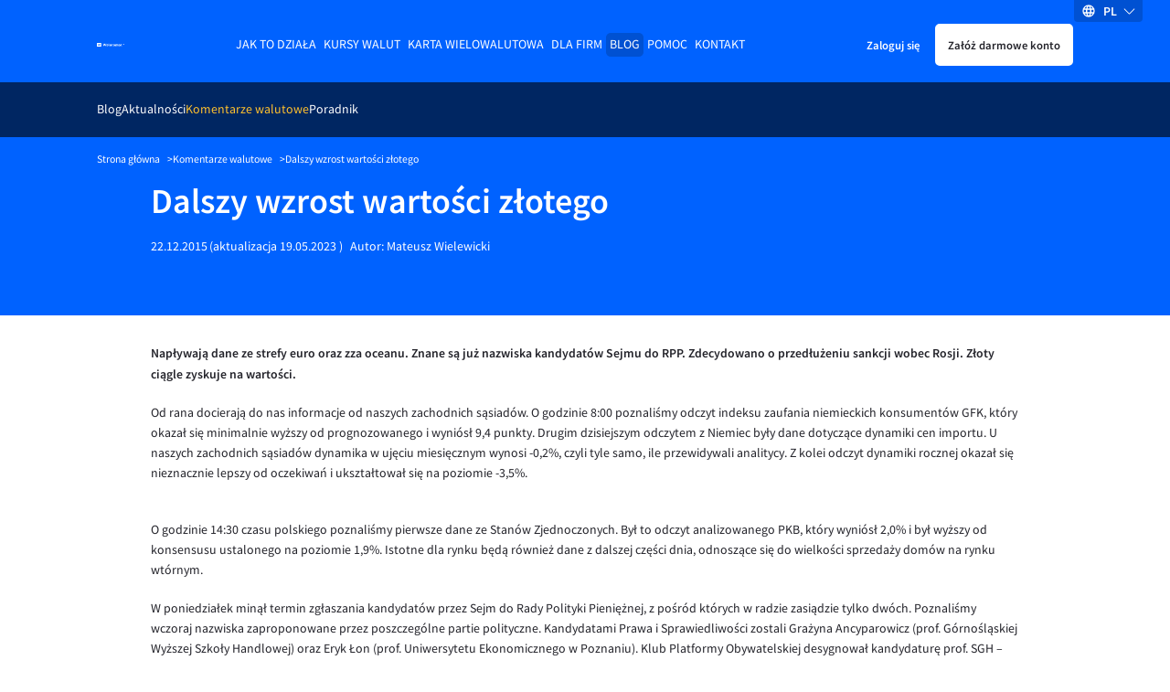

--- FILE ---
content_type: text/html
request_url: https://www.walutomat.pl/komentarze-walutowe/dalszy-wzrost-wartosci-zlotego/
body_size: 17733
content:
<!doctype html>
<html lang="pl-PL">

<head>
  <meta charset="UTF-8">
  <meta
    name="viewport"
    content="width=device-width, initial-scale=1"
  >

  <script>
// USER
var USER_BASE_URL_WT = 'https://user.walutomat.pl';
var CMS_BASE_URL_WT = 'https://www.walutomat.pl';
var REGISTRY_URL = 'https://user.walutomat.pl/#/registration';
var LOGIN_BASE_URL_WT = 'https://panel.walutomat.pl/logowanie';
// BIZ
var BIZ_BASE_URL_WT = 'https://biz.walutomat.pl';
var BIZ_CMS_BASE_URL_WT = 'https://walutomat.biz/';
var BIZ_REGISTRY_URL = 'https://biz.walutomat.pl/#/registration/';
var BIZ_LOGIN_BASE_URL_WT = 'https://login-biz.walutomat.pl/';
</script>
<meta name='robots' content='index, follow, max-image-preview:large, max-snippet:-1, max-video-preview:-1' />
	<style>img:is([sizes="auto" i], [sizes^="auto," i]) { contain-intrinsic-size: 3000px 1500px }</style>
	<link rel="alternate" hreflang="pl-pl" href="https://www.walutomat.pl/komentarze-walutowe/dalszy-wzrost-wartosci-zlotego/" />
<link rel="alternate" hreflang="x-default" href="https://www.walutomat.pl/komentarze-walutowe/dalszy-wzrost-wartosci-zlotego/" />

	<!-- This site is optimized with the Yoast SEO plugin v24.3 - https://yoast.com/wordpress/plugins/seo/ -->
	<title>Dalszy wzrost wartości złotego - Walutomat.pl</title>
	<meta name="description" content="Polska waluta wciąż wzrasta. Dowiedz się, jak do tego doszło i jakie są przyszłe prognozy. Więcej szczegółów na Walutomacie." />
	<link rel="canonical" href="https://www.walutomat.pl/komentarze-walutowe/dalszy-wzrost-wartosci-zlotego/" />
	<meta property="og:locale" content="pl_PL" />
	<meta property="og:type" content="article" />
	<meta property="og:title" content="Dalszy wzrost wartości złotego - Walutomat.pl" />
	<meta property="og:description" content="Polska waluta wciąż wzrasta. Dowiedz się, jak do tego doszło i jakie są przyszłe prognozy. Więcej szczegółów na Walutomacie." />
	<meta property="og:site_name" content="Kantor wymiany walut - Walutomat.pl" />
	<meta property="article:publisher" content="https://facebook.com/walutomat" />
	<meta property="article:modified_time" content="2023-05-19T12:21:58+00:00" />
	<meta property="og:image" content="https://www.walutomat.pl/wp-content/uploads/2015/03/walutomat_logo_fb.png" />
	<meta name="twitter:card" content="summary_large_image" />
	<meta name="twitter:site" content="@walutomat" />
	<script type="application/ld+json" class="yoast-schema-graph">{"@context":"https://schema.org","@graph":[{"@type":"WebPage","@id":"https://www.walutomat.pl/komentarze-walutowe/dalszy-wzrost-wartosci-zlotego/","url":"https://www.walutomat.pl/komentarze-walutowe/dalszy-wzrost-wartosci-zlotego/","name":"Dalszy wzrost wartości złotego - Walutomat.pl","isPartOf":{"@id":"https://www.walutomat.pl/#website"},"datePublished":"2015-12-22T13:44:40+00:00","dateModified":"2023-05-19T12:21:58+00:00","description":"Polska waluta wciąż wzrasta. Dowiedz się, jak do tego doszło i jakie są przyszłe prognozy. Więcej szczegółów na Walutomacie.","breadcrumb":{"@id":"https://www.walutomat.pl/komentarze-walutowe/dalszy-wzrost-wartosci-zlotego/#breadcrumb"},"inLanguage":"pl-PL","potentialAction":[{"@type":"ReadAction","target":["https://www.walutomat.pl/komentarze-walutowe/dalszy-wzrost-wartosci-zlotego/"]}]},{"@type":"BreadcrumbList","@id":"https://www.walutomat.pl/komentarze-walutowe/dalszy-wzrost-wartosci-zlotego/#breadcrumb","itemListElement":[{"@type":"ListItem","position":1,"name":"Strona główna","item":"https://www.walutomat.pl/"},{"@type":"ListItem","position":2,"name":"Komentarze walutowe","item":"https://www.walutomat.pl/komentarze-walutowe/"},{"@type":"ListItem","position":3,"name":"Dalszy wzrost wartości złotego"}]},{"@type":"WebSite","@id":"https://www.walutomat.pl/#website","url":"https://www.walutomat.pl/","name":"Kantor wymiany walut - Walutomat.pl","description":"Walutomat to platforma wymiany walut online, w którym waluty wymienisz z innymi osobami i firmami.","potentialAction":[{"@type":"SearchAction","target":{"@type":"EntryPoint","urlTemplate":"https://www.walutomat.pl/?s={search_term_string}"},"query-input":{"@type":"PropertyValueSpecification","valueRequired":true,"valueName":"search_term_string"}}],"inLanguage":"pl-PL"}]}</script>
	<!-- / Yoast SEO plugin. -->


				<style>@font-face{font-family:Source Sans Pro;src:local("SourceSansPro-Bold"),url(/wp-content/themes/wt-theme/assets/fonts/sourcesanspro/700.woff2) format("woff2"),url(/wp-content/themes/wt-theme/assets/fonts/sourcesanspro/700.woff) format("woff");font-weight:700;font-style:normal;font-display:swap}@font-face{font-family:Source Sans Pro;src:local("SourceSansPro-Semibold"),url(/wp-content/themes/wt-theme/assets/fonts/sourcesanspro/600.woff2) format("woff2"),url(/wp-content/themes/wt-theme/assets/fonts/sourcesanspro/600.woff) format("woff");font-weight:600;font-style:normal;font-display:swap}@font-face{font-family:Source Sans Pro;src:local("SourceSansPro-Regular"),url(/wp-content/themes/wt-theme/assets/fonts/sourcesanspro/400.woff2) format("woff2"),url(/wp-content/themes/wt-theme/assets/fonts/sourcesanspro/400.woff) format("woff");font-weight:400;font-style:normal;font-display:swap}@font-face{font-family:Source Sans Pro;src:local("SourceSansPro-Light"),url(/wp-content/themes/wt-theme/assets/fonts/sourcesanspro/300.woff2) format("woff2"),url(/wp-content/themes/wt-theme/assets/fonts/sourcesanspro/300.woff) format("woff");font-weight:300;font-style:normal;font-display:swap}.h1,.h2,.h3,.h4,.h5,.h6,h1,h2,h3,h4,h5,h6{font-weight:600;color:#23232a}.h1,.h2,.h3,.h4,h1,h2,h3,h4{display:block;margin-bottom:20px}.h1,h1{color:#23232a;font-size:34px;line-height:36px}.h2,h2{font-size:24px;line-height:30px}.h3,h3{font-size:20px;line-height:1.1}a{transition-duration:.3s;transition-timing-function:ease;transition-property:color;color:#0062ff;text-decoration:none}b,strong,th{font-weight:600}th{text-align:left}small{font-size:11px}body{display:flex;flex-direction:column;font-family:Source Sans Pro,system-ui,-apple-system,Segoe UI,Roboto,Ubuntu,Cantarell,Noto Sans,sans-serif;font-size:13px;font-weight:400;line-height:22px;min-height:100%;background-color:#fff;background-color:var(--bg-color);color:#23232a;color:var(--text-color);-ms-scroll-chaining:none;overscroll-behavior:none;overflow-y:scroll;-webkit-overflow-scrolling:touch}*,:after,:before{box-sizing:border-box;-webkit-tap-highlight-color:transparent}*{margin:0}body,html{touch-action:manipulation;-webkit-font-smoothing:antialiased;-moz-osx-font-smoothing:grayscale;font-smoothing:antialiased;text-rendering:optimizeSpeed;-webkit-text-size-adjust:100%;-moz-text-size-adjust:100%;text-size-adjust:100%;text-shadow:rgba(0,0,0,.01) 0 0 1px;scroll-behavior:smooth}html{height:100%}canvas,img,picture,svg,video{display:block;max-width:100%;height:auto;-webkit-user-select:none;-moz-user-select:none;-ms-user-select:none;user-select:none}button,input,select,textarea{font:inherit;color:#23232a}h1,h2,h3,h4,h5,h6,p{word-wrap:break-word}[hidden]{display:none!important}.container{width:100%;max-width:980px;margin:0 auto;padding:0 15px}.white-bg{background-color:#fff;color:#23232a}.blue-100-bg{background-color:#f2f7ff;color:#23232a}.blue-700-bg{background-color:#0062ff;color:#fff}.blue-600-bg{background-color:#2d7eff;color:#fff}.blue-1000-bg{background-color:#002662;color:#fff}.gray-1000-bg{background-color:#23232a;color:#fff}.blue-800-bg{background-color:#0051d2;color:#fff}.content-clip{overflow:hidden;position:relative;flex-grow:1;-webkit-overflow-scrolling:touch}.content-clip--flex{display:flex;flex-direction:column}.standard-paddings{padding-top:42px;padding-bottom:42px}.black-to-gray{filter:invert(41%) sepia(10%) saturate(451%) hue-rotate(182deg) brightness(94%) contrast(80%)}.black-to-orange{filter:invert(75%) sepia(49%) saturate(5509%) hue-rotate(359deg) brightness(102%) contrast(106%)}.black-to-white{filter:invert(100%) sepia(0) saturate(7492%) hue-rotate(319deg) brightness(104%) contrast(100%)}:root{--primary-color:#0062ff;--blue-box-shadow-color:#91919e;--error-text-color:#d11c1c;--input-error-background:#ffeaea;--input-error-text:#d11c1c;--bg-color:#fff;--text-color:#23232a;--text-error-color:#d11c1c;--headline-color:#23232a;--subheadline-color:#23232a;--border-color:#23232a;--blue-100-bg-color:#f2f7ff;--blue-100-bg-headline-color:#23232a;--blue-100-bg-subheadline-color:#23232a;--blue-100-bg-text-color:#23232a;--blue-100-bg-anchor-color:#0062ff;--blue-100-bg-anchor-hover-color:#ffb500;--blue-100-bg-border-color:#23232a;--blue-600-bg-color:#2d7eff;--blue-600-bg-headline-color:#fff;--blue-600-bg-subheadline-color:#fff;--blue-600-bg-text-color:#fff;--blue-600-bg-anchor-color:#fff;--blue-600-bg-anchor-hover-color:#fff;--blue-600-bg-border-color:#7c7c8a;--blue-700-bg-color:#0062ff;--blue-700-bg-headline-color:#fff;--blue-700-bg-subheadline-color:#fff;--blue-700-bg-text-color:#fff;--blue-700-bg-anchor-color:#fff;--blue-700-bg-anchor-hover-color:#ffb500;--blue-700-bg-border-color:#86b5ff;--blue-800-bg-color:#0051d2;--blue-800-bg-headline-color:#fff;--blue-800-bg-subheadline-color:#fff;--blue-800-bg-text-color:#fff;--blue-800-bg-anchor-color:#fff;--blue-800-bg-anchor-hover-color:#fff;--blue-800-bg-border-color:#fff;--blue-1000-bg-color:#002662;--blue-1000-bg-headline-color:#fff;--blue-1000-bg-subheadline-color:#fff;--blue-1000-bg-text-color:#fff;--blue-1000-bg-anchor-color:#fff;--blue-1000-bg-anchor-hover-color:#fff;--blue-1000-bg-border-color:#7c7c8a;--primary-button-border:#0062ff;--primary-button-background:#0062ff;--primary-button-text:#fff;--primary-button-border-hover:#2d7eff;--primary-button-background-hover:#2d7eff;--primary-button-text-hover:#fff;--primary-button-border-active:#2d7eff;--primary-button-background-active:#2d7eff;--primary-button-text-active:#fff;--primary-button-border-focus:#2d7eff;--primary-button-background-focus:#2d7eff;--primary-button-text-focus:#fff;--primary-button-outline-focus:#0062ff}:root,[data-theme=dark]{--secondary-color:#ffb500;--chart-best-purchase:#ad7b00;--chart-best-sale:#0062ff;--chart-average-rate:#00994f;--dark-black-box-shadow-color:#686876;--black-box-shadow-color:#41414d;--disabled-bg-color:#686876;--success-text-color:#00703a;--alert-success-bg-color:#6bffb8;--alert-success-text-color:#41414d;--alert-success-border-color:#6bffb8;--alert-error-bg-color:#ffeaea;--alert-error-text-color:#d11c1c;--alert-error-border-color:#ffeaea;--alert-spinner-bg-color:#ebebf0;--spinner-bg-color:#ebebf0;--spinner-color:#0062ff;--input-error-border:#d11c1c;--anchor-color:#0062ff;--anchor-hover-color:#ffb500;--light-border-color:#cadeff;--show-password-button:#686876;--secondary-button-border:#cadeff;--secondary-button-background:#cadeff;--secondary-button-text:#002662;--secondary-button-border-hover:#f2f7ff;--secondary-button-background-hover:#f2f7ff;--secondary-button-text-hover:#002662;--secondary-button-border-active:#86b5ff;--secondary-button-background-active:#86b5ff;--secondary-button-text-active:#002662;--secondary-button-border-focus:#f2f7ff;--secondary-button-background-focus:#f2f7ff;--secondary-button-text-focus:#002662;--secondary-button-outline-focus:#0062ff;--white-button-border:#fff;--white-button-background:#fff;--white-button-text:#23232a;--white-button-border-hover:#ebebf0;--white-button-background-hover:#ebebf0;--white-button-text-hover:#23232a;--white-button-border-active:#ebebf0;--white-button-background-active:#ebebf0;--white-button-text-active:#23232a;--white-button-border-focus:#ebebf0;--white-button-background-focus:#ebebf0;--white-button-text-focus:#23232a;--white-button-outline-focus:#ebebf0;--transparent-button-border:transparent;--transparent-button-background:transparent;--transparent-button-text:inherit;--transparent-button-border-hover:#2d7eff;--transparent-button-background-hover:#2d7eff;--transparent-button-text-hover:#fff;--transparent-button-border-active:#2d7eff;--transparent-button-background-active:#2d7eff;--transparent-button-text-active:#fff;--transparent-button-border-focus:#2d7eff;--transparent-button-background-focus:#2d7eff;--transparent-button-text-focus:#fff;--transparent-button-outline-focus:#0062ff;--orange-button-border:#ffb500;--orange-button-background:#ffb500;--orange-button-text:#23232a;--orange-button-border-hover:#ffcf5c;--orange-button-background-hover:#ffcf5c;--orange-button-text-hover:#23232a;--orange-button-border-active:#ffcf5c;--orange-button-background-active:#ffcf5c;--orange-button-text-active:#23232a;--orange-button-border-focus:#ffcf5c;--orange-button-background-focus:#ffcf5c;--orange-button-text-focus:#23232a;--orange-button-outline-focus:#0062ff}[data-theme=dark]{--primary-color:#86b5ff;--blue-box-shadow-color:#91919e;--error-text-color:#ff8e8e;--input-error-background:#23232a;--input-error-text:#ff8e8e;--bg-color:#000;--text-color:#f7f7f9;--text-error-color:#ff8e8e;--headline-color:#f7f7f9;--subheadline-color:#f7f7f9;--border-color:#91919e;--blue-100-bg-color:#23232a;--blue-100-bg-headline-color:#f7f7f9;--blue-100-bg-subheadline-color:#f7f7f9;--blue-100-bg-text-color:#f7f7f9;--blue-100-bg-anchor-color:#0062ff;--blue-100-bg-anchor-hover-color:#ffb500;--blue-100-bg-border-color:#91919e;--blue-600-bg-color:#2d7eff;--blue-600-bg-headline-color:#fff;--blue-600-bg-subheadline-color:#fff;--blue-600-bg-text-color:#fff;--blue-600-bg-anchor-color:#fff;--blue-600-bg-anchor-hover-color:#fff;--blue-600-bg-border-color:#7c7c8a;--blue-700-bg-color:#0062ff;--blue-700-bg-headline-color:#fff;--blue-700-bg-subheadline-color:#fff;--blue-700-bg-text-color:#fff;--blue-700-bg-anchor-color:#fff;--blue-700-bg-anchor-hover-color:#ffb500;--blue-700-bg-border-color:#86b5ff;--blue-800-bg-color:#0051d2;--blue-800-bg-headline-color:#fff;--blue-800-bg-subheadline-color:#fff;--blue-800-bg-text-color:#fff;--blue-800-bg-anchor-color:#fff;--blue-800-bg-anchor-hover-color:#fff;--blue-800-bg-border-color:#fff;--blue-1000-bg-color:#002662;--blue-1000-bg-headline-color:#fff;--blue-1000-bg-subheadline-color:#fff;--blue-1000-bg-text-color:#fff;--blue-1000-bg-anchor-color:#fff;--blue-1000-bg-anchor-hover-color:#fff;--blue-1000-bg-border-color:#7c7c8a;--primary-button-border:#86b5ff;--primary-button-background:#86b5ff;--primary-button-text:#000;--primary-button-border-hover:#5a99ff;--primary-button-background-hover:#5a99ff;--primary-button-text-hover:#000;--primary-button-border-active:#5a99ff;--primary-button-background-active:#5a99ff;--primary-button-text-active:#000;--primary-button-border-focus:#5a99ff;--primary-button-background-focus:#5a99ff;--primary-button-text-focus:#000;--primary-button-outline-focus:#5a99ff}.header{padding-top:22px;padding-bottom:20px;position:relative}.header__container{position:relative;z-index:9998}.header.container{max-width:1098px}.header__inner{display:flex;align-items:center;justify-content:space-between;height:42px}.header__logotype-anchor{display:inline-block;line-height:0}.header__logotype{position:relative;display:flex;margin-right:auto;min-width:30px}.header__fast-cta{display:flex;align-items:center;margin-left:10px}.header__register.button{padding:10px 12px}.header__sign-in{padding:10px 5px;margin-right:5px}.header__mobile-button-container{display:flex;margin-right:10px}.header__mobile-button{border-radius:5px;-webkit-appearance:none;-moz-appearance:none;appearance:none;cursor:pointer;border:none;height:28px;width:28px;background-image:url("data:image/svg+xml;charset=utf-8,%3Csvg xmlns='http://www.w3.org/2000/svg' viewBox='0 0 32 32'%3E%3Cpath fill='%23fff' d='M4 10h24a2 2 0 000-4H4a2 2 0 000 4zm24 4H4a2 2 0 000 4h24a2 2 0 000-4zm0 8H4a2 2 0 000 4h24a2 2 0 000-4z'/%3E%3C/svg%3E");background-repeat:no-repeat;background-position:50%;background-color:transparent;background-size:22px}.header__menu-anchor{display:inline-block;margin-bottom:30px}.header__menu-wrapper{position:fixed;top:0;bottom:0;left:0;width:230px;background-color:#002662;transform:translateX(-100%);transition:transform .3s linear;overflow-y:auto;padding:32px 16px;z-index:2;-webkit-overflow-scrolling:touch}.header__menu-background{position:fixed;top:0;right:0;bottom:0;left:0;background-color:#000;opacity:.3;display:none;z-index:1}.button{-webkit-appearance:none;-moz-appearance:none;appearance:none;cursor:pointer;padding:10px 18px;font-size:12px;border:2px solid #0062ff;border:2px solid var(--primary-button-border);background-color:#0062ff;background-color:var(--primary-button-background);color:#fff;color:var(--primary-button-text);border-radius:5px;text-decoration:none;transition-duration:.5s;transition-timing-function:ease;transition-property:color,opacity,background-color,border-color;display:inline-block;text-align:center}.button--secondary{border-color:#cadeff;border-color:var(--secondary-button-border);background-color:#cadeff;background-color:var(--secondary-button-background);color:#002662;color:var(--secondary-button-text)}.button--white{border-color:#fff;border-color:var(--white-button-border);background-color:#fff;background-color:var(--white-button-background);color:#23232a;color:var(--white-button-text)}.button--transparent{border-color:transparent;border-color:var(--transparent-button-border);background-color:transparent;background-color:var(--transparent-button-background);color:inherit;color:var(--transparent-button-text)}.button--orange{border-color:#ffb500;border-color:var(--orange-button-border);background-color:#ffb500;background-color:var(--orange-button-background);color:#23232a;color:var(--orange-button-text)}.button.is-bold{font-weight:600}.button.is-uppercase{text-transform:uppercase}.button.is-full-width{width:100%}.button.is-big{font-size:18px;line-height:24px}.main-desktop-menu,.main-desktop-menu__container{padding-left:0;list-style:none}.main-desktop-menu ul{list-style:none;padding-left:20px}.main-desktop-menu>.main-desktop-menu__item>.main-desktop-menu__item-anchor{text-transform:uppercase;text-decoration:none}.main-desktop-menu .current-menu-item>.main-desktop-menu__item-anchor{color:#ffc22e}.main-desktop-menu__item-anchor{margin-bottom:12px;display:flex;text-decoration:none;color:#fff}.main-desktop-menu .menu-item-has-children>.main-desktop-menu__item-anchor{display:flex;align-items:center}.main-desktop-menu .menu-item-has-children>.main-desktop-menu__item-anchor:after{content:"";border:solid #fff;border-width:0 1px 1px 0;display:inline-block!important;padding:3px;margin-left:auto;transition:all .3s ease-out;transform:rotate(45deg);margin-right:1px}.main-desktop-menu .menu-item-has-children>.main-desktop-menu__sub-menu-1,.main-desktop-menu .menu-item-has-children>.main-desktop-menu__sub-menu-2{display:none!important}.main-mobile-menu{display:none;position:absolute;top:calc(100% + 7px);left:50%;transform:translateX(-50%);flex-direction:column;border:1px solid #ebebf0;border-radius:5px;background-color:#fff;padding:0;max-height:280px;overflow:auto;list-style:none;text-align:center;color:#23232a;-webkit-overflow-scrolling:touch}.main-mobile-menu__container{position:relative;z-index:3;height:45px;color:#fff}.main-mobile-menu__container:before{position:absolute;top:0;bottom:0;left:50%;background:#002662;z-index:-1;width:100vw;transform:translateX(-50vw);content:""}.main-mobile-menu__container.is-sticky{position:fixed;top:0;right:0;left:0;z-index:100}.main-mobile-menu__btn{display:block;border:none;background-color:transparent;margin:auto;padding-right:12px;padding-left:12px;height:100%;color:#fff;cursor:pointer;transition:all .2s ease-out}.main-mobile-menu__btn:after{display:inline-block;border:solid #fff;border-width:0 1px 1px 0;transition:all .2s ease-out;transform:rotate(45deg);margin-bottom:2px;margin-left:10px;padding:4px;content:""}.lang-switcher.is-desktop{position:absolute;top:0;right:30px;z-index:9999;display:none}.lang-switcher__inner{position:relative}.lang-switcher__switcher-list{list-style:none;margin:0;padding:0}.lang-switcher__switcher-dropdown{left:calc(50% - 27px);top:10px;width:55px;position:relative;box-shadow:0 3px 7px #41414d;border-radius:5px;background-color:#fff}.lang-switcher__switcher-dropdown:before{display:block;content:" ";position:absolute;width:0;height:0;border-color:transparent transparent #fff;border-style:solid;border-width:0 7.5px 10px;top:-10px;right:20px}.lang-switcher__switcher-link{display:block;padding:5px 10px;color:#41414d}.lang-switcher__switcher-link:hover{color:#41414d;text-decoration:none}.lang-switcher__switcher-option{cursor:pointer;-webkit-user-select:none;-moz-user-select:none;-ms-user-select:none;user-select:none;text-align:center;text-transform:uppercase}.lang-switcher__switcher-option:not(:last-of-type){border-bottom:1px solid #ebebf0}.lang-switcher__switcher-option.focus-visible,.lang-switcher__switcher-option.is-selected,.lang-switcher__switcher-option:active,.lang-switcher__switcher-option:focus-visible,.lang-switcher__switcher-option:hover{font-weight:700}.lang-switcher__current-lang{display:flex;flex-direction:row;width:75px;height:24px;align-items:center;justify-content:space-evenly;cursor:pointer}.lang-switcher__current-lang.is-desktop{background:#0051d2;border-bottom-left-radius:4px;border-bottom-right-radius:4px}.lang-switcher__current-lang.is-mobile{background-color:#0051d2;border-radius:5px;height:32px;width:78px}.lang-switcher__current-lang-icon{flex-shrink:0;flex-grow:0;display:flex;height:16px;width:16px}.lang-switcher__current-lang-label{color:#fff;font-weight:600;text-transform:uppercase;flex-shrink:0;flex-grow:0;-webkit-user-select:none;-moz-user-select:none;-ms-user-select:none;user-select:none}.lang-switcher__current-lang-chevron{display:flex;height:13px;width:13px;flex-shrink:0;flex-grow:0}.single-page-header{position:relative;z-index:2}.single-page-header__content-wrapper{padding-bottom:40px}.single-page-header__title{color:#fff}.single-page-header__content.is-squeezed,.single-page-header__title.is-squeezed{max-width:400px}.single-page-header__content{font-size:15px;line-height:18px}.single-page-header__content--mb-24{margin-bottom:24px}.single-page-header__background{display:none}.breadcrumbs{max-width:1098px}.breadcrumbs__container{padding-top:16px;padding-bottom:16px;font-size:11px;line-height:17px;background-color:#0062ff;color:#fff}.breadcrumbs__list{list-style:none;margin:0;padding:0;display:flex;flex-wrap:wrap;gap:8px}.breadcrumbs__item:not(:last-child):after{content:">";margin-left:8px;speak:none}.breadcrumbs__anchor{color:#fff}.chevron-left,.chevron-right{-webkit-user-select:none;-moz-user-select:none;-ms-user-select:none;user-select:none}.chevron-right:after{transform:rotate(-45deg)}.chevron-left:before,.chevron-right:after{content:"";position:relative;display:inline-block;min-height:7px;min-width:7px;border-color:transparent currentcolor currentcolor transparent;border-style:solid;border-width:1px;margin-left:3px;margin-right:3px}.chevron-left:before{transform:rotate(135deg)}.blog-pagination{display:flex;align-items:center;padding-top:35px}.blog-pagination__arrow-holder{margin:0 5px}.blog-pagination__number-input{padding:7px;height:36px;width:36px;color:#23232a;border:1px solid #23232a;border-rdaius:5px;margin-right:5px;text-align:center}.blog-pagination__link{display:flex;padding:10px}.blog-pagination__link:after{content:"";background-image:url("data:image/svg+xml;charset=utf-8,%3Csvg xmlns='http://www.w3.org/2000/svg' viewBox='0 0 129 129'%3E%3Cpath fill='%230062ff' d='M121.3 34.6a4.1 4.1 0 00-5.8 0l-51 51.1-51.1-51.1a4.1 4.1 0 00-5.8 5.8l53.9 53.9a4 4 0 002.9 1.2c1 0 2.1-.4 2.9-1.2l53.9-53.9a4 4 0 00.1-5.8z'/%3E%3C/svg%3E");width:14px;height:14px;display:inline-block;background-repeat:no-repeat;transform:rotate(270deg)}.blog-pagination__link.is-reverse{transform:rotate(180deg)}.single-page-header__wrap{margin-top:12px}.single-page-header__photo{border-radius:100%;margin-bottom:8px;height:80px;flex-shrink:0}.single-page-header__date{margin-right:2px}.single-page-header__date-wrap{display:flex;margin-right:8px}.single-page-header__author-link{color:#fff;text-decoration:none}.blog-apetizers{max-width:980px;margin:auto;padding:50px 15px}.blog-apetizers__title{border-bottom:1px solid #23232a;margin-top:13px;margin-bottom:30px;padding-bottom:18px}.blog-apetizers__grid{display:-ms-grid;display:grid;grid-template-columns:repeat(auto-fit,310px);grid-row-gap:10px;row-gap:10px;grid-column-gap:10px;-moz-column-gap:10px;column-gap:10px;justify-content:center}.blog-apetizers__grid.is-padding{padding-top:30px}.blog-apetizers__grid.is-empty{text-align:center}.blog-apetizers__pagination{display:flex;justify-content:flex-end;align-items:center}.currency-comment-apetizer{min-height:360px;height:100%}.currency-comment-apetizer__anchor.focus-visible,.currency-comment-apetizer__anchor:active,.currency-comment-apetizer__anchor:focus-visible,.currency-comment-apetizer__anchor:hover{color:#fff;text-decoration:none}.currency-comment-apetizer__meta{padding:30px 30px 0;display:flex;flex-direction:column}.currency-comment-apetizer__author-container{border-top:1px solid #86b5ff}.currency-comment-apetizer__inner{display:flex;flex-direction:column;justify-content:space-between;height:100%}.currency-comment-apetizer__meta-category{text-transform:uppercase;margin-bottom:30px}.currency-comment-apetizer__meta-title{color:#fff;min-height:44px;font-size:20px;line-height:1.1;font-weight:600;margin-bottom:20px}.knowledge-apetizer{min-height:360px;height:100%}.knowledge-apetizer__anchor.focus-visible,.knowledge-apetizer__anchor:active,.knowledge-apetizer__anchor:focus-visible,.knowledge-apetizer__anchor:hover{color:#23232a;text-decoration:none}.knowledge-apetizer__inner{height:100%;display:flex;flex-direction:column;justify-content:flex-start}.knowledge-apetizer__meta{padding:36px}.knowledge-apetizer__meta-title{color:#23232a;min-height:66px;font-size:20px;line-height:1.1;font-weight:600;margin:0 0 20px}.knowledge-apetizer__media-picture{display:flex;justify-content:center;align-items:center;height:100%}.knowledge-apetizer__media-asset{display:block;margin:0 auto;width:100%;height:186px;-o-object-fit:cover;object-fit:cover}.knowledge-apetizer__media-asset.image-contain{-o-object-fit:contain;object-fit:contain;max-width:200px;max-height:80%;height:auto}.knowledge-apetizer__media{background-color:#0062ff;height:186px}.knowledge-apetizer__meta-info{margin-bottom:15px}.knowledge-apetizer__meta-info-category{font-weight:700;padding-right:10px;border-right:1px solid #23232a;margin-right:10px}.news-apetizer{min-height:360px;height:100%}.news-apetizer__anchor.focus-visible,.news-apetizer__anchor:active,.news-apetizer__anchor:focus-visible,.news-apetizer__anchor:hover{color:#23232a;text-decoration:none}.news-apetizer__inner{height:100%;display:flex;flex-direction:column;justify-content:flex-start}.news-apetizer__meta{padding:10px}.news-apetizer__meta-title{color:#23232a;min-height:66px;font-size:20px;line-height:1.1;font-weight:600;margin:0 0 20px}.news-apetizer__meta-info{margin-bottom:15px}.news-apetizer__media{background-color:#0062ff;height:186px}.news-apetizer__media.is-general{display:flex;align-items:center;justify-content:center}.news-apetizer__media-asset{display:block;margin:0 auto;width:100%;height:100%;-o-object-fit:cover;object-fit:cover}.news-apetizer__meta-info-category{font-weight:700;padding-right:10px;border-right:1px solid #23232a;margin-right:10px}.article-section__toc{margin-bottom:30px}.article-section__body{display:flex;flex-direction:column;padding-top:30px;padding-bottom:30px;border-bottom:1px solid #23232a;margin-bottom:30px}.article-section__content-separator{border:none;height:1px;background-color:#23232a}.article-section__disclaimer{margin:10px 0;color:#23232a;font-size:11px;line-height:18px}.article-section table,.article-section ul{margin-bottom:25px}.article-section .article-author{position:relative;background-color:#f2f7ff;margin-top:40px;padding:40px 0}@media (min-width:480px){.h2,h2{font-size:28px;line-height:34px}.button.is-big{font-size:20px}}@media (min-width:768px){.h1,h1{font-size:36px;line-height:40px}.header__sign-in{padding:10px}.single-page-header__inner{display:flex;align-items:center;justify-content:space-between;gap:32px}.single-page-header__background{display:block}.single-page-header__background-image{width:220px}.single-page-header__wrap{display:flex}.single-page-header__photo{margin-right:18px}.single-page-header.blog .single-page-header__background-image{width:207px}.news-apetizer__meta{padding:18px}.news-apetizer__media-asset{aspect-ratio:5/3;width:auto}}@media (min-width:992px){.standard-paddings{padding-top:84px;padding-bottom:84px}.blog-apetizers__title{margin-top:0}.news-apetizer__meta{padding:36px}}@media (min-width:1113px){.header{padding-top:28px}.header__inner{justify-content:flex-start}.header__logotype{margin-right:10px}.header__menu-anchor,.header__mobile-button-container{display:none}.header__menu-wrapper{position:static;transform:none;width:auto;z-index:0;padding:0;background-color:unset;margin-left:auto;margin-right:auto;overflow:visible;transition:none}.main-desktop-menu{display:flex;gap:8px}.main-desktop-menu__container{display:flex}.main-desktop-menu ul{padding-left:0}.main-desktop-menu>.main-desktop-menu__item>.main-desktop-menu__item-anchor{padding:2px 4px}.main-desktop-menu>.current-menu-ancestor>.main-desktop-menu__item-anchor,.main-desktop-menu>.current-menu-item>.main-desktop-menu__item-anchor,.main-desktop-menu>.current-menu-parent>.main-desktop-menu__item-anchor{background-color:#0051d2!important;border-radius:5px;color:#fff}.main-desktop-menu__item-anchor{margin-bottom:0}.main-desktop-menu .menu-item-has-children>.main-desktop-menu__item-anchor:after{display:none!important}.main-desktop-menu>.current-menu-ancestor>.main-desktop-menu__sub-menu-1,.main-desktop-menu>.current-menu-item>.main-desktop-menu__sub-menu-1{display:flex!important;justify-content:flex-start;align-items:center;position:absolute;z-index:1;top:100%;left:0;width:100%;height:60px;padding:0 15px;gap:24px}.main-desktop-menu>.current-menu-ancestor>.main-desktop-menu__sub-menu-1:before,.main-desktop-menu>.current-menu-item>.main-desktop-menu__sub-menu-1:before{content:"";position:absolute;z-index:-1;top:0;bottom:0;left:50%;margin-left:-50vw;width:100vw;background-color:#002662}.main-desktop-menu>.current-menu-ancestor>.main-desktop-menu__sub-menu-1.is-sticky,.main-desktop-menu>.current-menu-item>.main-desktop-menu__sub-menu-1.is-sticky{position:fixed;top:0;z-index:100;max-width:1098px;margin:auto;left:0;right:0}.main-desktop-menu>.current-menu-ancestor>.main-desktop-menu__sub-menu-1>.main-desktop-menu__item,.main-desktop-menu>.current-menu-item>.main-desktop-menu__sub-menu-1>.main-desktop-menu__item{position:relative;padding:10px 0}.main-desktop-menu>.current-menu-ancestor>.main-desktop-menu__sub-menu-1>.main-desktop-menu__item.open:before,.main-desktop-menu>.current-menu-item>.main-desktop-menu__sub-menu-1>.main-desktop-menu__item.open:before{content:"";position:absolute;z-index:1;top:calc(100% - 6px);left:50%;height:0;width:0;transform:translateX(-50%);border:7px solid transparent;border-bottom-color:#ebebf0;pointer-events:none}.main-desktop-menu .main-desktop-menu__sub-menu-2{position:absolute;z-index:1;top:calc(100% + 8px);left:50%;transform:translateX(-50%);height:auto;width:auto;display:none;-ms-grid-columns:1fr;grid-template-columns:1fr;background-color:#fff;border:1px solid #ebebf0;border-radius:5px;margin-left:0;max-height:280px;min-width:100px;overflow-y:scroll;overflow-x:hidden;-webkit-overflow-scrolling:touch}.main-desktop-menu .main-desktop-menu__sub-menu-2.open{display:-ms-grid!important;display:grid!important;-ms-grid-columns:1fr 1fr;grid-template-columns:1fr 1fr}.main-desktop-menu .main-desktop-menu__sub-menu-2 .main-desktop-menu__item{margin:0}.main-desktop-menu .main-desktop-menu__sub-menu-2 .main-desktop-menu__item:not(:last-child){border-bottom:1px solid #ebebf0}.main-desktop-menu .main-desktop-menu__sub-menu-2 .main-desktop-menu__item.current-menu-ancestor>.main-desktop-menu__item-anchor,.main-desktop-menu .main-desktop-menu__sub-menu-2 .main-desktop-menu__item.current-menu-item>.main-desktop-menu__item-anchor{color:#0062ff}.main-desktop-menu .main-desktop-menu__sub-menu-2 .main-desktop-menu__item .main-desktop-menu__item-anchor{color:#23232a;padding:10px;white-space:nowrap}.lang-switcher.is-mobile,.main-mobile-menu__container{display:none}.lang-switcher.is-desktop{display:block}.single-page-header__content-wrapper{padding-bottom:64px}.single-page-header__background-image{width:380px}.breadcrumbs__container{padding-top:76px;padding-bottom:16px}.breadcrumbs__container--flat{padding-top:16px;padding-bottom:16px}.single-page-header.blog .single-page-header__background-image{width:407px}}@media (max-width:767px){.button.mobile-full-width{width:100%}}</style>
<meta name="generator" content="WPML ver:4.6.15 stt:9,1,4,3,27,42,46,47,10,2,56;" />
    <script data-cookieconsent="ignore">
      function mergeObjects() {var resObj = {};for(var i=0; i < arguments.length; i += 1) {var obj = arguments[i],keys = Object.keys(obj);for(var j=0; j < keys.length; j += 1) {resObj[keys[j]] = obj[keys[j]];}}return resObj;}
      window.dataLayer = window.dataLayer || [];
      window.dataLayer.push({
        original_location: document.location.protocol + '//' + document.location.hostname + document.location.pathname
        + document.location.search
      });
      window.dataLayer.push(mergeObjects({'page_location' : document.location.pathname + document.location.search}, {"event":"page_view","page_type":"Dalszy wzrost warto\u015bci z\u0142otego","language":"PL"}));
    </script>	<script defer type="text/plain" data-cookieconsent="marketing" src="https://www.walutomat.pl/wp-content/themes/wt-theme/assets/scripts/global/marketing-cookies.js?ver=260121-54952"></script>	<script defer type="text/javascript" data-cookieconsent="ignore" src="https://www.walutomat.pl/wp-content/themes/wt-theme/assets/scripts/global/webWorker.js?ver=260121-54952"></script>	<script defer type="text/javascript" data-cookieconsent="ignore" src="https://www.walutomat.pl/wp-content/themes/wt-theme/assets/scripts/global/script.js?ver=260121-54954"></script><!-- Google Tag Manager -->
<script data-cookieconsent="ignore">
  let isLoaded = false;

  function loadGtmScript(w = window, d = document, s = 'script', l = 'dataLayer', i = 'GTM-HPW5') {
    w[l] = w[l] || [];
    w[l].push({
      'gtm.start': new Date().getTime(),
      event: 'gtm.js'
    });
    var f = d.getElementsByTagName(s)[0],
      j = d.createElement(s),
      dl = l != 'dataLayer' ? '&l=' + l : '';
    j.async = true;
    j.src = 'https://www.googletagmanager.com/gtm.js?id=' + i + dl;
    f.parentNode.insertBefore(j, f);
  }

  function loadLazyScript() {
    if (isLoaded) return;
    isLoaded = true;
    loadGtmScript();

    // Remove listeners after the first call (for older browsers)
    document.removeEventListener("scroll", loadLazyScript);
    document.removeEventListener("mousemove", loadLazyScript);
    document.removeEventListener("touchstart", loadLazyScript);
  }

  // Listening for user interactions
  document.addEventListener("scroll", loadLazyScript);
  document.addEventListener("mousemove", loadLazyScript);
  document.addEventListener("touchstart", loadLazyScript);

  // Fallback – loading after 3.5 seconds if the user has not interacted
  setTimeout(loadLazyScript, 3500);
</script>
<!-- End Google Tag Manager -->
<link 
  rel="icon" 
  href="/favicon.ico" 
  type="image/x-icon"
>
<link 
  rel="shortcut icon" 
  href="/favicon.ico" 
  type="image/x-icon"
>
<link
  rel="apple-touch-icon"
  sizes="152x152"
  href="/apple-touch-icon.png"
>
<link
  rel="icon"
  type="image/png"
  sizes="32x32"
  href="/favicon-32x32.png"
>
<link
  rel="icon"
  type="image/png"
  sizes="16x16"
  href="/favicon-16x16.png"
>
<link
  rel="manifest"
  href="/site.webmanifest"
>
<link
  rel="mask-icon"
  href="/safari-pinned-tab.svg"
  color="#5bbad5"
>
<meta
  name="msapplication-TileColor"
  content="#da532c"
>
<meta
  name="theme-color"
  content="#ffffff"
>
</head>

<body class="currency_comments-template-default single single-currency_comments postid-2471">
  <!-- Google Tag Manager (noscript) -->
<noscript>
  <iframe
    src="https://www.googletagmanager.com/ns.html?id=GTM-HPW5"
    height="0"
    width="0"
    style="display:none;visibility:hidden"
  ></iframe>
</noscript>
<!-- End Google Tag Manager (noscript) -->

  <main class="content-clip">
    
<div class="header__container blue-700-bg">
  <header class="header container">
    <div class="header__inner">

      <div class="header__mobile-button-container">
        <button
          aria-label="menu"
          class="header__mobile-button"
          type="button"
        ></button>
      </div>

      <div class="header__logotype">
        <a
          href="https://www.walutomat.pl/"
          class="header__logotype-anchor"
        >
          <picture>
            <source
              srcset="https://www.walutomat.pl/wp-content/themes/wt-theme/assets/images/brand/walutomat-white-wide.svg?ver=241118-121446"
              media="(min-width: 768px)"
              width="154"
              height="25"
            />
            <img
              src="https://www.walutomat.pl/wp-content/themes/wt-theme/assets/images/brand/walutomat-white-short.svg?ver=241118-121446"
              alt="Walutomat logo"
              width="30"
              height="30"
              class="header__logotype-asset"
            />
          </picture>
        </a>
      </div>

      <div class="header__menu-wrapper">
        <a
          href="https://www.walutomat.pl/"
          class="header__menu-anchor"
        >
          <img
            src="https://www.walutomat.pl/wp-content/themes/wt-theme/assets/images/brand/walutomat-white-short.svg?ver=241118-121446"
            alt="Logotyp Walutomat"
            height="42"
            width="42"
            decoding="async"
            class="header__menu-logo"
          />
        </a>

        <nav id="main-desktop-menu-container" class="main-desktop-menu__container"><ul id="main-desktop-menu" class="main-desktop-menu"><li class="menu-item-has-children main-desktop-menu__item main-desktop-menu__item"><a href="https://www.walutomat.pl/jak-to-dziala/" class="main-desktop-menu__item-anchor">Jak to działa</a>
<ul class="main-desktop-menu__sub-menu-1">
	<li class="main-desktop-menu__item main-desktop-menu__item"><a href="https://www.walutomat.pl/jak-to-dziala/" class="main-desktop-menu__item-anchor">Jak to działa</a></li>
	<li class="main-desktop-menu__item main-desktop-menu__item"><a href="https://www.walutomat.pl/prowizje-i-rabaty/" class="main-desktop-menu__item-anchor">Prowizje i rabaty</a></li>
	<li class="main-desktop-menu__item main-desktop-menu__item"><a href="https://www.walutomat.pl/metody-platnosci/" class="main-desktop-menu__item-anchor">Metody płatności</a></li>
	<li class="main-desktop-menu__item main-desktop-menu__item"><a href="https://www.walutomat.pl/banki/" class="main-desktop-menu__item-anchor">Banki i przelewy</a></li>
	<li class="main-desktop-menu__item main-desktop-menu__item"><a href="https://www.walutomat.pl/przelewy-zagraniczne/" class="main-desktop-menu__item-anchor">Przelewy zagraniczne</a></li>
	<li class="main-desktop-menu__item main-desktop-menu__item"><a href="https://www.walutomat.pl/aplikacja-mobilna/" class="main-desktop-menu__item-anchor">Aplikacja mobilna</a></li>
	<li class="main-desktop-menu__item main-desktop-menu__item"><a href="https://www.walutomat.pl/bezpieczenstwo/" class="main-desktop-menu__item-anchor">Bezpieczeństwo</a></li>
</ul>
</li>
<li class="menu-item-has-children main-desktop-menu__item main-desktop-menu__item"><a href="https://www.walutomat.pl/kursy-walut/" class="main-desktop-menu__item-anchor">Kursy walut</a>
<ul class="main-desktop-menu__sub-menu-1">
	<li class="main-desktop-menu__item main-desktop-menu__item"><a href="https://www.walutomat.pl/kursy-walut/" class="main-desktop-menu__item-anchor">Kursy walut</a></li>
	<li class="main-desktop-menu__item main-desktop-menu__item"><a href="https://www.walutomat.pl/kursy-walut/eur-pln/" class="main-desktop-menu__item-anchor">EUR/PLN</a></li>
	<li class="main-desktop-menu__item main-desktop-menu__item"><a href="https://www.walutomat.pl/kursy-walut/usd-pln/" class="main-desktop-menu__item-anchor">USD/PLN</a></li>
	<li class="main-desktop-menu__item main-desktop-menu__item"><a href="https://www.walutomat.pl/kursy-walut/chf-pln/" class="main-desktop-menu__item-anchor">CHF/PLN</a></li>
	<li class="main-desktop-menu__item main-desktop-menu__item"><a href="https://www.walutomat.pl/kursy-walut/gbp-pln/" class="main-desktop-menu__item-anchor">GBP/PLN</a></li>
	<li class="main-desktop-menu__item main-desktop-menu__item"><a href="https://www.walutomat.pl/kursy-walut/czk-pln/" class="main-desktop-menu__item-anchor">CZK/PLN</a></li>
	<li class="main-desktop-menu__item main-desktop-menu__item"><a href="https://www.walutomat.pl/kursy-walut/dkk-pln/" class="main-desktop-menu__item-anchor">DKK/PLN</a></li>
	<li class="main-desktop-menu__item main-desktop-menu__item"><a href="https://www.walutomat.pl/kursy-walut/nok-pln/" class="main-desktop-menu__item-anchor">NOK/PLN</a></li>
	<li class="main-desktop-menu__item main-desktop-menu__item"><a href="https://www.walutomat.pl/kursy-walut/sek-pln/" class="main-desktop-menu__item-anchor">SEK/PLN</a></li>
	<li class="menu-item-has-children main-desktop-menu__item main-desktop-menu__item"><a href="#" class="main-desktop-menu__item-anchor">Inne pary walutowe</a>
	<ul class="main-desktop-menu__sub-menu-2">
		<li class="main-desktop-menu__item main-desktop-menu__item"><a href="https://www.walutomat.pl/kursy-walut/aud-pln/" class="main-desktop-menu__item-anchor">AUD/PLN</a></li>
		<li class="main-desktop-menu__item main-desktop-menu__item"><a href="https://www.walutomat.pl/kursy-walut/bgn-pln/" class="main-desktop-menu__item-anchor">BGN/PLN</a></li>
		<li class="main-desktop-menu__item main-desktop-menu__item"><a href="https://www.walutomat.pl/kursy-walut/cad-pln/" class="main-desktop-menu__item-anchor">CAD/PLN</a></li>
		<li class="main-desktop-menu__item main-desktop-menu__item"><a href="https://www.walutomat.pl/kursy-walut/cny-pln/" class="main-desktop-menu__item-anchor">CNY/PLN</a></li>
		<li class="main-desktop-menu__item main-desktop-menu__item"><a href="https://www.walutomat.pl/kursy-walut/hkd-pln/" class="main-desktop-menu__item-anchor">HKD/PLN</a></li>
		<li class="main-desktop-menu__item main-desktop-menu__item"><a href="https://www.walutomat.pl/kursy-walut/huf-pln/" class="main-desktop-menu__item-anchor">HUF/PLN</a></li>
		<li class="main-desktop-menu__item main-desktop-menu__item"><a href="https://www.walutomat.pl/kursy-walut/ils-pln/" class="main-desktop-menu__item-anchor">ILS/PLN</a></li>
		<li class="main-desktop-menu__item main-desktop-menu__item"><a href="https://www.walutomat.pl/kursy-walut/jpy-pln/" class="main-desktop-menu__item-anchor">JPY/PLN</a></li>
		<li class="main-desktop-menu__item main-desktop-menu__item"><a href="https://www.walutomat.pl/kursy-walut/nzd-pln/" class="main-desktop-menu__item-anchor">NZD/PLN</a></li>
		<li class="main-desktop-menu__item main-desktop-menu__item"><a href="https://www.walutomat.pl/kursy-walut/ron-pln/" class="main-desktop-menu__item-anchor">RON/PLN</a></li>
		<li class="main-desktop-menu__item main-desktop-menu__item"><a href="https://www.walutomat.pl/kursy-walut/sgd-pln/" class="main-desktop-menu__item-anchor">SGD/PLN</a></li>
		<li class="main-desktop-menu__item main-desktop-menu__item"><a href="https://www.walutomat.pl/kursy-walut/try-pln/" class="main-desktop-menu__item-anchor">TRY/PLN</a></li>
		<li class="main-desktop-menu__item main-desktop-menu__item"><a href="https://www.walutomat.pl/kursy-walut/zar-pln/" class="main-desktop-menu__item-anchor">ZAR/PLN</a></li>
		<li class="main-desktop-menu__item main-desktop-menu__item"><a href="https://www.walutomat.pl/kursy-walut/eur-usd/" class="main-desktop-menu__item-anchor">EUR/USD</a></li>
		<li class="main-desktop-menu__item main-desktop-menu__item"><a href="https://www.walutomat.pl/kursy-walut/eur-gbp/" class="main-desktop-menu__item-anchor">EUR/GBP</a></li>
		<li class="main-desktop-menu__item main-desktop-menu__item"><a href="https://www.walutomat.pl/kursy-walut/eur-chf/" class="main-desktop-menu__item-anchor">EUR/CHF</a></li>
		<li class="main-desktop-menu__item main-desktop-menu__item"><a href="https://www.walutomat.pl/kursy-walut/eur-czk/" class="main-desktop-menu__item-anchor">EUR/CZK</a></li>
		<li class="main-desktop-menu__item main-desktop-menu__item"><a href="https://www.walutomat.pl/kursy-walut/eur-dkk/" class="main-desktop-menu__item-anchor">EUR/DKK</a></li>
		<li class="main-desktop-menu__item main-desktop-menu__item"><a href="https://www.walutomat.pl/kursy-walut/eur-nok/" class="main-desktop-menu__item-anchor">EUR/NOK</a></li>
		<li class="main-desktop-menu__item main-desktop-menu__item"><a href="https://www.walutomat.pl/kursy-walut/eur-sek/" class="main-desktop-menu__item-anchor">EUR/SEK</a></li>
		<li class="main-desktop-menu__item main-desktop-menu__item"><a href="https://www.walutomat.pl/kursy-walut/eur-aud/" class="main-desktop-menu__item-anchor">EUR/AUD</a></li>
		<li class="main-desktop-menu__item main-desktop-menu__item"><a href="https://www.walutomat.pl/kursy-walut/eur-bgn/" class="main-desktop-menu__item-anchor">EUR/BGN</a></li>
		<li class="main-desktop-menu__item main-desktop-menu__item"><a href="https://www.walutomat.pl/kursy-walut/eur-cad/" class="main-desktop-menu__item-anchor">EUR/CAD</a></li>
		<li class="main-desktop-menu__item main-desktop-menu__item"><a href="https://www.walutomat.pl/kursy-walut/eur-cny/" class="main-desktop-menu__item-anchor">EUR/CNY</a></li>
		<li class="main-desktop-menu__item main-desktop-menu__item"><a href="https://www.walutomat.pl/kursy-walut/eur-hkd/" class="main-desktop-menu__item-anchor">EUR/HKD</a></li>
		<li class="main-desktop-menu__item main-desktop-menu__item"><a href="https://www.walutomat.pl/kursy-walut/eur-huf/" class="main-desktop-menu__item-anchor">EUR/HUF</a></li>
		<li class="main-desktop-menu__item main-desktop-menu__item"><a href="https://www.walutomat.pl/kursy-walut/eur-ils/" class="main-desktop-menu__item-anchor">EUR/ILS</a></li>
		<li class="main-desktop-menu__item main-desktop-menu__item"><a href="https://www.walutomat.pl/kursy-walut/eur-jpy/" class="main-desktop-menu__item-anchor">EUR/JPY</a></li>
		<li class="main-desktop-menu__item main-desktop-menu__item"><a href="https://www.walutomat.pl/kursy-walut/eur-nzd/" class="main-desktop-menu__item-anchor">EUR/NZD</a></li>
		<li class="main-desktop-menu__item main-desktop-menu__item"><a href="https://www.walutomat.pl/kursy-walut/eur-ron/" class="main-desktop-menu__item-anchor">EUR/RON</a></li>
		<li class="main-desktop-menu__item main-desktop-menu__item"><a href="https://www.walutomat.pl/kursy-walut/eur-sgd/" class="main-desktop-menu__item-anchor">EUR/SGD</a></li>
		<li class="main-desktop-menu__item main-desktop-menu__item"><a href="https://www.walutomat.pl/kursy-walut/eur-try/" class="main-desktop-menu__item-anchor">EUR/TRY</a></li>
		<li class="main-desktop-menu__item main-desktop-menu__item"><a href="https://www.walutomat.pl/kursy-walut/eur-zar/" class="main-desktop-menu__item-anchor">EUR/ZAR</a></li>
		<li class="main-desktop-menu__item main-desktop-menu__item"><a href="https://www.walutomat.pl/kursy-walut/gbp-usd/" class="main-desktop-menu__item-anchor">GBP/USD</a></li>
		<li class="main-desktop-menu__item main-desktop-menu__item"><a href="https://www.walutomat.pl/kursy-walut/usd-chf/" class="main-desktop-menu__item-anchor">USD/CHF</a></li>
		<li class="main-desktop-menu__item main-desktop-menu__item"><a href="https://www.walutomat.pl/kursy-walut/gbp-chf/" class="main-desktop-menu__item-anchor">GBP/CHF</a></li>
	</ul>
</li>
</ul>
</li>
<li class="menu-item-has-children main-desktop-menu__item main-desktop-menu__item"><a href="https://www.walutomat.pl/karta-wielowalutowa/" class="main-desktop-menu__item-anchor">Karta wielowalutowa</a>
<ul class="main-desktop-menu__sub-menu-1">
	<li class="main-desktop-menu__item main-desktop-menu__item"><a href="https://www.walutomat.pl/karta-wielowalutowa/" class="main-desktop-menu__item-anchor">Karta wielowalutowa</a></li>
	<li class="main-desktop-menu__item main-desktop-menu__item"><a href="https://www.walutomat.pl/karta-wielowalutowa/visa-benefit/" class="main-desktop-menu__item-anchor">Visa Benefit</a></li>
</ul>
</li>
<li class="menu-item-has-children main-desktop-menu__item main-desktop-menu__item"><a href="https://www.walutomat.pl/firmy/" class="main-desktop-menu__item-anchor">Dla firm</a>
<ul class="main-desktop-menu__sub-menu-1">
	<li class="main-desktop-menu__item main-desktop-menu__item"><a href="https://www.walutomat.pl/firmy/" class="main-desktop-menu__item-anchor">Dla firm</a></li>
	<li class="main-desktop-menu__item main-desktop-menu__item"><a href="https://www.walutomat.pl/api/" class="main-desktop-menu__item-anchor">API dla biznesu</a></li>
	<li class="main-desktop-menu__item main-desktop-menu__item"><a href="https://www.walutomat.pl/firmy/partnerstwa/" class="main-desktop-menu__item-anchor">Partnerstwa</a></li>
	<li class="main-desktop-menu__item main-desktop-menu__item"><a href="https://www.walutomat.pl/landing/business/?ref=pl_pp_c1_dlafirm_button_b2b_pl_na_pl_na_biznes" class="main-desktop-menu__item-anchor">Walutomat Business</a></li>
</ul>
</li>
<li class="menu-item-has-children current-menu-parent current-menu-ancestor main-desktop-menu__item main-desktop-menu__item"><a href="https://www.walutomat.pl/blog/" class="main-desktop-menu__item-anchor">Blog</a>
<ul class="main-desktop-menu__sub-menu-1">
	<li class="main-desktop-menu__item main-desktop-menu__item"><a href="https://www.walutomat.pl/blog/" class="main-desktop-menu__item-anchor">Blog</a></li>
	<li class="main-desktop-menu__item main-desktop-menu__item"><a href="https://www.walutomat.pl/aktualnosci/" class="main-desktop-menu__item-anchor">Aktualności</a></li>
	<li class="current-menu-item main-desktop-menu__item main-desktop-menu__item"><a href="https://www.walutomat.pl/komentarze-walutowe/" class="main-desktop-menu__item-anchor" aria-current="page">Komentarze walutowe</a></li>
	<li class="main-desktop-menu__item main-desktop-menu__item"><a href="https://www.walutomat.pl/poradnik/" class="main-desktop-menu__item-anchor">Poradnik</a></li>
</ul>
</li>
<li class="menu-item-has-children main-desktop-menu__item main-desktop-menu__item"><a href="https://www.walutomat.pl/pomoc/" class="main-desktop-menu__item-anchor">Pomoc</a>
<ul class="main-desktop-menu__sub-menu-1">
	<li class="main-desktop-menu__item main-desktop-menu__item"><a href="https://www.walutomat.pl/pomoc/" class="main-desktop-menu__item-anchor">Pomoc</a></li>
	<li class="main-desktop-menu__item main-desktop-menu__item"><a href="https://www.walutomat.pl/pomoc/najczesciej-zadawane-pytania/" class="main-desktop-menu__item-anchor">FAQ</a></li>
	<li class="main-desktop-menu__item main-desktop-menu__item"><a href="https://www.walutomat.pl/pomoc/konto-i-oplaty/" class="main-desktop-menu__item-anchor">Konto i opłaty</a></li>
	<li class="main-desktop-menu__item main-desktop-menu__item"><a href="https://www.walutomat.pl/pomoc/wymiana-walut/" class="main-desktop-menu__item-anchor">Wymiana walut</a></li>
	<li class="main-desktop-menu__item main-desktop-menu__item"><a href="https://www.walutomat.pl/pomoc/banki-i-przelewy/" class="main-desktop-menu__item-anchor">Banki i przelewy</a></li>
	<li class="main-desktop-menu__item main-desktop-menu__item"><a href="https://www.walutomat.pl/pomoc/przelewy-z-zagranicy/" class="main-desktop-menu__item-anchor">Przelewy zagraniczne</a></li>
	<li class="main-desktop-menu__item main-desktop-menu__item"><a href="https://www.walutomat.pl/pomoc/slowniczek/" class="main-desktop-menu__item-anchor">Słowniczek</a></li>
</ul>
</li>
<li class="menu-item-has-children main-desktop-menu__item main-desktop-menu__item"><a href="https://www.walutomat.pl/kontakt/" class="main-desktop-menu__item-anchor">Kontakt</a>
<ul class="main-desktop-menu__sub-menu-1">
	<li class="main-desktop-menu__item main-desktop-menu__item"><a href="https://www.walutomat.pl/kontakt/" class="main-desktop-menu__item-anchor">Kontakt</a></li>
	<li class="main-desktop-menu__item main-desktop-menu__item"><a href="https://www.walutomat.pl/dla-mediow/" class="main-desktop-menu__item-anchor">Dla mediów</a></li>
</ul>
</li>
</ul></nav>        <div class="mobile-menu__langs">
          
<div
  class="lang-switcher is-mobile"
  data-lang-switcher
>
  <div class="lang-switcher__inner">
    <div class="lang-switcher__current-lang is-mobile">
      <span class="lang-switcher__current-lang-icon"></span>
      <span class="lang-switcher__current-lang-label">
        pl      </span>
      <span class="lang-switcher__current-lang-chevron"></span>
    </div>
    <div class="lang-switcher__switcher">
      <div
        class="lang-switcher__switcher-dropdown is-mobile"
        hidden
        data-lang-dropdown
      >
        <ul class="lang-switcher__switcher-list">
                    <li
            class="lang-switcher__switcher-option is-selected"
            data-select-lang="pl"
          >
            <a
              class="lang-switcher__switcher-link"
              href="https://www.walutomat.pl/"
            >
              pl            </a>
          </li>
                    <li
            class="lang-switcher__switcher-option "
            data-select-lang="en"
          >
            <a
              class="lang-switcher__switcher-link"
              href="https://www.walutomat.com/en/"
            >
              en            </a>
          </li>
                    <li
            class="lang-switcher__switcher-option "
            data-select-lang="cs"
          >
            <a
              class="lang-switcher__switcher-link"
              href="https://www.walutomat.com/cs/"
            >
              cs            </a>
          </li>
                    <li
            class="lang-switcher__switcher-option "
            data-select-lang="de"
          >
            <a
              class="lang-switcher__switcher-link"
              href="https://www.walutomat.com/de/"
            >
              de            </a>
          </li>
                    <li
            class="lang-switcher__switcher-option "
            data-select-lang="es"
          >
            <a
              class="lang-switcher__switcher-link"
              href="https://www.walutomat.com/es/"
            >
              es            </a>
          </li>
                    <li
            class="lang-switcher__switcher-option "
            data-select-lang="fr"
          >
            <a
              class="lang-switcher__switcher-link"
              href="https://www.walutomat.com/fr/"
            >
              fr            </a>
          </li>
                    <li
            class="lang-switcher__switcher-option "
            data-select-lang="it"
          >
            <a
              class="lang-switcher__switcher-link"
              href="https://www.walutomat.com/it/"
            >
              it            </a>
          </li>
                    <li
            class="lang-switcher__switcher-option "
            data-select-lang="ro"
          >
            <a
              class="lang-switcher__switcher-link"
              href="https://www.walutomat.com/ro/"
            >
              ro            </a>
          </li>
                    <li
            class="lang-switcher__switcher-option "
            data-select-lang="ru"
          >
            <a
              class="lang-switcher__switcher-link"
              href="https://www.walutomat.com/ru/"
            >
              ru            </a>
          </li>
                    <li
            class="lang-switcher__switcher-option "
            data-select-lang="sk"
          >
            <a
              class="lang-switcher__switcher-link"
              href="https://www.walutomat.com/sk/"
            >
              sk            </a>
          </li>
                    <li
            class="lang-switcher__switcher-option "
            data-select-lang="uk"
          >
            <a
              class="lang-switcher__switcher-link"
              href="https://www.walutomat.com/uk/"
            >
              ua            </a>
          </li>
                  </ul>
      </div>
    </div>
  </div>
</div>
        </div>
      </div>

      <div class="header__menu-background"></div>

      <div class="header__fast-cta">
        <a
          class="header__sign-in button button--transparent is-bold"
          href="https://panel.walutomat.pl/logowanie?lang=pl"
          data-track-click="anchor-button"
        >
          Zaloguj się        </a>
        <a
          class="header__register button button--white is-bold"
          href="https://user.walutomat.pl/?lang=pl#/registration"
          data-track-click="anchor-button"
        >
          Załóż darmowe konto        </a>
      </div>

    </div>
  </header>
</div>

<div
  class="lang-switcher is-desktop"
  data-lang-switcher
>
  <div class="lang-switcher__inner">
    <div class="lang-switcher__current-lang is-desktop">
      <span class="lang-switcher__current-lang-icon"></span>
      <span class="lang-switcher__current-lang-label">
        pl      </span>
      <span class="lang-switcher__current-lang-chevron"></span>
    </div>
    <div class="lang-switcher__switcher">
      <div
        class="lang-switcher__switcher-dropdown is-desktop"
        hidden
        data-lang-dropdown
      >
        <ul class="lang-switcher__switcher-list">
                    <li
            class="lang-switcher__switcher-option is-selected"
            data-select-lang="pl"
          >
            <a
              class="lang-switcher__switcher-link"
              href="https://www.walutomat.pl/"
            >
              pl            </a>
          </li>
                    <li
            class="lang-switcher__switcher-option "
            data-select-lang="en"
          >
            <a
              class="lang-switcher__switcher-link"
              href="https://www.walutomat.com/en/"
            >
              en            </a>
          </li>
                    <li
            class="lang-switcher__switcher-option "
            data-select-lang="cs"
          >
            <a
              class="lang-switcher__switcher-link"
              href="https://www.walutomat.com/cs/"
            >
              cs            </a>
          </li>
                    <li
            class="lang-switcher__switcher-option "
            data-select-lang="de"
          >
            <a
              class="lang-switcher__switcher-link"
              href="https://www.walutomat.com/de/"
            >
              de            </a>
          </li>
                    <li
            class="lang-switcher__switcher-option "
            data-select-lang="es"
          >
            <a
              class="lang-switcher__switcher-link"
              href="https://www.walutomat.com/es/"
            >
              es            </a>
          </li>
                    <li
            class="lang-switcher__switcher-option "
            data-select-lang="fr"
          >
            <a
              class="lang-switcher__switcher-link"
              href="https://www.walutomat.com/fr/"
            >
              fr            </a>
          </li>
                    <li
            class="lang-switcher__switcher-option "
            data-select-lang="it"
          >
            <a
              class="lang-switcher__switcher-link"
              href="https://www.walutomat.com/it/"
            >
              it            </a>
          </li>
                    <li
            class="lang-switcher__switcher-option "
            data-select-lang="ro"
          >
            <a
              class="lang-switcher__switcher-link"
              href="https://www.walutomat.com/ro/"
            >
              ro            </a>
          </li>
                    <li
            class="lang-switcher__switcher-option "
            data-select-lang="ru"
          >
            <a
              class="lang-switcher__switcher-link"
              href="https://www.walutomat.com/ru/"
            >
              ru            </a>
          </li>
                    <li
            class="lang-switcher__switcher-option "
            data-select-lang="sk"
          >
            <a
              class="lang-switcher__switcher-link"
              href="https://www.walutomat.com/sk/"
            >
              sk            </a>
          </li>
                    <li
            class="lang-switcher__switcher-option "
            data-select-lang="uk"
          >
            <a
              class="lang-switcher__switcher-link"
              href="https://www.walutomat.com/uk/"
            >
              ua            </a>
          </li>
                  </ul>
      </div>
    </div>
  </div>
</div>
<nav id="main-mobile-menu-container" class="main-mobile-menu__container"><ul id="main-mobile-menu" class="main-mobile-menu">






<li class="main-mobile-menu__item main-mobile-menu__item" data-expandable-container="true"><a href="https://www.walutomat.pl/blog/" class="main-mobile-menu__item-anchor" data-chevron="true">Blog</a></li><li class="main-mobile-menu__item main-mobile-menu__item" data-expandable-container="true"><a href="https://www.walutomat.pl/aktualnosci/" class="main-mobile-menu__item-anchor" data-chevron="true">Aktualno&#x15B;ci</a></li><li class="current-menu-item main-mobile-menu__item main-mobile-menu__item" data-expandable-container="true"><a href="https://www.walutomat.pl/komentarze-walutowe/" class="main-mobile-menu__item-anchor" aria-current="page" data-chevron="true">Komentarze walutowe</a></li><li class="main-mobile-menu__item main-mobile-menu__item" data-expandable-container="true"><a href="https://www.walutomat.pl/poradnik/" class="main-mobile-menu__item-anchor" data-chevron="true">Poradnik</a></li></ul><button class="main-mobile-menu__btn">Komentarze walutowe</button></nav>

        <div class="breadcrumbs__container ">
      <nav aria-label="Breadcrumbs" class="breadcrumbs container"><ol class="breadcrumbs__list"><li class="breadcrumbs__item"><a class="breadcrumbs__anchor" href="https://www.walutomat.pl/">Strona główna</a></li><li class="breadcrumbs__item"><a class="breadcrumbs__anchor" href="https://www.walutomat.pl/komentarze-walutowe/">Komentarze walutowe</a></li><li class="breadcrumbs__item breadcrumbs__item--last" aria-current="page">Dalszy wzrost wartości złotego</li></ol></nav>    </div>
      <link rel="preload" href="https://www.walutomat.pl/wp-content/themes/wt-theme/pages/blog/assets/styles/_styles.min.e9ec8f71.css?ver=260121-55015" as="style" onload="this.onload=null;this.rel='stylesheet'">
  <noscript><link rel="stylesheet" href="https://www.walutomat.pl/wp-content/themes/wt-theme/pages/blog/assets/styles/_styles.min.e9ec8f71.css?ver=260121-55015"></noscript>
<article>
  
<header class="single-page-header blue-700-bg  no-image">
  <div class="single-page-header__inner container">
    <div class="single-page-header__content-wrapper">
      <h1 class="single-page-header__title">
        Dalszy wzrost wartości złotego      </h1>

      
      <div class="single-page-header__wrap">
                <div class="single-page-header__date-wrap">
          <time
            class="single-page-header__date"
            datetime="2015-12-22T14:44:40+01:00"
            itemprop="datePublished"
          >
            22.12.2015          </time>

                    <p>
            (aktualizacja            <time
              datetime="2023-05-19T14:21:58+02:00"
              itemprop="dateModified"
            >
              19.05.2023            </time>)
          </p>
                  </div>
        
                <p class="single-page-header__author">
          Autor:           <a
            class="single-page-header__author-link"
            target="_blank"
            href="https://www.walutomat.pl/autor/mateusz-wielewicki/"
            title="Mateusz Wielewicki"
          >
            Mateusz Wielewicki          </a>
        </p>
              </div>
    </div>
  </div>
</header>
  <div class="article-section container">
    <div class="article-section__inner">
      <div class="article-section__body article">
        <p><b>Napływają dane ze strefy euro oraz zza oceanu. Znane są już nazwiska kandydatów Sejmu do RPP. Zdecydowano o przedłużeniu sankcji wobec Rosji. Złoty ciągle zyskuje na wartości.</b></p>
<p>Od rana docierają do nas informacje od naszych zachodnich sąsiadów. O godzinie 8:00 poznaliśmy odczyt indeksu zaufania niemieckich konsumentów GFK, który okazał się minimalnie wyższy od prognozowanego i wyniósł 9,4 punkty. Drugim dzisiejszym odczytem z Niemiec były dane dotyczące dynamiki cen importu. U naszych zachodnich sąsiadów dynamika w ujęciu miesięcznym wynosi -0,2%, czyli tyle samo, ile przewidywali analitycy. Z kolei odczyt dynamiki rocznej okazał się nieznacznie lepszy od oczekiwań i ukształtował się na poziomie -3,5%.</p>
<p><span id="more-2471"></span></p>
<p>O godzinie 14:30 czasu polskiego poznaliśmy pierwsze dane ze Stanów Zjednoczonych. Był to odczyt analizowanego PKB, który wyniósł 2,0% i był wyższy od konsensusu ustalonego na poziomie 1,9%. Istotne dla rynku będą również dane z dalszej części dnia, odnoszące się do wielkości sprzedaży domów na rynku wtórnym.</p>
<p>W poniedziałek minął termin zgłaszania kandydatów przez Sejm do Rady Polityki Pieniężnej, z pośród których w radzie zasiądzie tylko dwóch. Poznaliśmy wczoraj nazwiska zaproponowane przez poszczególne partie polityczne. Kandydatami Prawa i Sprawiedliwości zostali Grażyna Ancyparowicz (prof. Górnośląskiej Wyższej Szkoły Handlowej) oraz Eryk Łon (prof. Uniwersytetu Ekonomicznego w Poznaniu). Klub Platformy Obywatelskiej desygnował kandydaturę prof. SGH &#8211; Cezarego Wójcika, a PSL oraz klub Nowoczesna wspólnie poparły kandydaturę głównego ekonomisty BCC &#8211; prof. Stanisława Gomułki. Kukiz’15 wstrzymał się od jakichkolwiek propozycji. W najbliższych miesiącach mijają terminy zgłaszania kolejnych kandydatów. Dziewięcioro członków RPP jest wybieranych, przez Sejm, Senat oraz prezydenta. Rada Polityki Pieniężnej jest organem decyzyjnym NBP i jej zadaniem jest realizacja oraz ustalanie założeń polityki pieniężnej państwa. Zatem wybór jej członków oraz podejmowane przez nich decyzje wpływają znacznie na notowania kursu złotego wobec innych walut.</p>
<p>Unia Europejska zdecydowała się przedłużyć ciążące na Rosji sankcje, które zostały nałożone po zaangażowaniu się przez nią w konflikt we wschodniej części Ukrainy. Sankcje gospodarcze pozostaną niezmienione do końca lipca 2016 roku. Obostrzenia na Rosję zostały nałożone latem 2014 roku. Obejmuje: ograniczenia w dostępie do kapitału dla banków państwowych oraz firm naftowych, restrykcje w sprzedaży technologii dla przemysłu naftowego, sprzętu podwójnego zastosowania oraz embargo na broń. Od wczoraj kurs rubla wobec polskiego złotego nieznacznie się osłabił i aktualnie znajduje się na poziomie 0,054.</p>
<p>Kolejny dzień polska waluta sprawia świąteczny prezent wszystkim rodakom, na których ciążą zobowiązania w obcych walutach. Polski złoty kontynuuje wzrost swojej wartości, co skutkuje tańszą walutą obcą. Dzisiaj za franka szwajcarskiego zapłacimy mniej o 1 grosz w stosunku do dnia poprzedniego, czyli 3,91 zł. Dolar amerykański w dniu dzisiejszym potaniał względem naszej waluty o 3 grosze i kosztuje 3,86 zł. O 2 grosze mniej zapłacimy za europejską walutę. Kurs EUR/PLN kształtuje się na poziomie 4,23. Najbardziej osłabił się funt brytyjski, za który należy zapłacić 5,74 zł, czyli o 6 groszy mniej niż w dniu wczorajszym.</p>
        <hr class="article-section__content-separator" />
        <p class="article-section__disclaimer">
          Przedstawione, w dystrybuowanych przez serwis raportach, poglądy, oceny i wnioski są wyrazem osobistych
          poglądów autorów i nie mają charakteru rekomendacji autora lub serwisu Walutomat.pl do nabycia lub zbycia albo
          powstrzymania się od dokonania transakcji w odniesieniu do jakichkolwiek walut lub papierów wartościowych.
          Poglądy te jak i inne treści raportów nie stanowią „rekomendacji" lub „doradztwa" w rozumieniu ustawy z dnia
          29 lipca 2005 o obrocie instrumentami finansowymi. Wyłączną odpowiedzialność za decyzje inwestycyjne, podjęte
          lub zaniechane na podstawie komentarza, raportu lub z wykorzystaniem wniosków w nim zawartych, ponosi
          inwestor.
        </p>
        <p class="article-section__disclaimer">
          Autorzy serwisu są również właścicielem majątkowych praw autorskich do treści. Zabronione jest kopiowanie,
          przedrukowywanie, udostępnianie osobom trzecim i rozpowszechnianie treści w całości lub we fragmentach bez
          zgody autorów serwisu. Zgodę taką można uzyskać pisząc na adres
          <a href="mailto:kontakt@walutomat.pl">kontakt@walutomat.pl</a>.
        </p>
      </div>
    </div>
  </div>
    <section class="container">
    <div class="article-read-more__author article-read-more__author--grid">
            <img width="150" height="150" src="https://www.walutomat.pl/wp-content/uploads/2015/12/mateusz-wielewicki-150-compressor.jpg" class="article-read-more__author-asset article-read-more__author-half" alt="mateusz-wielewicki-150-compressor" loading="lazy" decoding="async" />            <div class="article-read-more__author-half">
        <h3 class="article-read-more__author-title">Autor</h3>
        <p><a href="https://www.walutomat.pl/autor/mateusz-wielewicki/">Mateusz Wielewicki</a></p>
      </div>
          </div>
  </section>
    <footer class="container article-read-more">
    <h2 class="article-read-more__title">Zobacz także</h2>
    <hr class="article-section__content-separator" />
    <div class="article-read-more__container">
                                    <div class="article-read-more__card">
        <p class="article-read-more__article-comment">walutowy</p>
        <a
          class="article-read-more__article-title"
          href="https://www.walutomat.pl/komentarze-walutowe/trump-grozi-rentownosci-reaguja/"
        >
          Trump grozi – rentowności reagują        </a>
        <span class="article-read-more__article-date">
          20 sty 2026        </span>

                <hr class="article-read-more__hr" />
        <div class="article-read-more__author">
          <picture>
            <img width="110" height="110" src="https://www.walutomat.pl/wp-content/uploads/2015/12/adamczak-mae.jpg" class="article-read-more__author-asset" alt="" loading="lazy" decoding="async" />          </picture>
          <div>
            <span class="article-read-more__author-name">
              Krzysztof Adamczak            </span>
          </div>
        </div>
              </div>
                        <div class="article-read-more__card">
        <p class="article-read-more__article-comment">walutowy</p>
        <a
          class="article-read-more__article-title"
          href="https://www.walutomat.pl/komentarze-walutowe/clami-o-grenlandie/"
        >
          Cłami o Grenlandię        </a>
        <span class="article-read-more__article-date">
          19 sty 2026        </span>

                <hr class="article-read-more__hr" />
        <div class="article-read-more__author">
          <picture>
            <img width="110" height="110" src="https://www.walutomat.pl/wp-content/uploads/2015/12/adamczak-mae.jpg" class="article-read-more__author-asset" alt="" loading="lazy" decoding="async" />          </picture>
          <div>
            <span class="article-read-more__author-name">
              Krzysztof Adamczak            </span>
          </div>
        </div>
              </div>
                        <div class="article-read-more__card">
        <p class="article-read-more__article-comment">walutowy</p>
        <a
          class="article-read-more__article-title"
          href="https://www.walutomat.pl/komentarze-walutowe/iskierka-nadziei-dla-kredytobiorcow-zlotowych/"
        >
          Iskierka nadziei dla kredytobiorców złotowych        </a>
        <span class="article-read-more__article-date">
          16 sty 2026        </span>

                <hr class="article-read-more__hr" />
        <div class="article-read-more__author">
          <picture>
            <img width="110" height="110" src="https://www.walutomat.pl/wp-content/uploads/2015/08/krzysztof-male.jpg" class="article-read-more__author-asset" alt="" loading="lazy" decoding="async" />          </picture>
          <div>
            <span class="article-read-more__author-name">
              Krzysztof Pawlak            </span>
          </div>
        </div>
              </div>
                      </div>
  </footer>
</article>
<div
  class="cookiebanner__backdrop"
  hidden
></div>
<div
  id="cookiebanner__container"
  class="cookiebanner__container"
  hidden
>
  
<section
  id="cookiebanner"
  class="cookiebanner"
>
  <div class="cookiebanner__description-container">
    <h2 class="cookiebanner__headline">Polityka cookies</h2>
    <div class="cookiebanner__content is-scrollable">
      <p>Serwis Walutomat.pl wykorzystuje pliki cookies. Możesz zaakceptować lub odrzucić wszystkie pliki cookies poza niezbędnymi do funkcjonowania serwisu oraz zmienić ich ustawienia. Twoja zgoda na przechowywanie informacji i przetwarzanie danych umożliwia nam poprawę funkcjonalności strony oraz prezentowanie Ci spersonalizowanych treści i reklam. Więcej informacji znajdziesz w naszej <a href="https://www.walutomat.pl/polityka-prywatnosci-i-cookies/">Polityce cookies</a>.</p>
    </div>
  </div>
  <div class="cookiebanner__buttons-container">
    <button
      id="banner-accept-all-button"
      class="cookiebanner__accept-all-button cookiebanner__button button is-bold"
      type="button"
      data-track-click="cookies_consent"
    >
      Akceptuję wszystkie    </button>
    <button
      id="banner-open-details-button"
      class="cookiebanner__open-details-button cookiebanner__button button button--secondary is-bold"
      type="button"
      data-track-click="cookies_customize"
    >
      Dostosuj    </button>
  </div>
</section>
  
<section
  id="cookiedetails"
  class="cookiedetails"
  hidden
>
  <div class="cookiedetails__content">
    <h2 class="cookiedetails__headline">
      Ustawienia plików cookies    </h2>
    <div class="cookiedetails__description-container">
      <div class="cookiedetails__description">
        <p>Serwis Walutomat.pl wykorzystuje pliki cookies. Możesz zaakceptować lub odrzucić wszystkie pliki cookies poza niezbędnymi do funkcjonowania serwisu oraz zmienić ich ustawienia. Twoja zgoda na przechowywanie informacji i przetwarzanie danych umożliwia nam poprawę funkcjonalności strony oraz prezentowanie Ci spersonalizowanych treści i reklam. Więcej informacji znajdziesz w naszej <a href="https://www.walutomat.pl/polityka-prywatnosci-i-cookies/">Polityce cookies</a>.</p>
      </div>
      <button
        id="details-accept-all-button"
        class="cookiedetails__accept-all-button cookiedetails__button button is-bold"
        type="button"
        data-track-click="cookies_consent"
      >
        Akceptuję wszystkie      </button>
    </div>

    <h2 class="cookiedetails__headline">
      Zarządzaj preferencjami zgody    </h2>
    <div class="manage-cookies">
      <details
        id="necessary-cookies"
        class="manage-cookies__category"
      >
        <summary class="manage-cookies__category-head">
          <div class="manage-cookies__category-head-inner">
            <h3 class="manage-cookies__category-name">
              Cookies niezbędne            </h3>
            <p class="manage-cookies__category-hint">
              Zawsze aktywne</p>
          </div>
        </summary>
        <div class="manage-cookies__category-body">
          <p>Te pliki cookie są niezbędne dla prawidłowego działania strony. Umożliwiają nam m.in. zapamiętywanie wyrażonych przez Ciebie zgód, wybranych ustawień, zawartości formularzy itp. Możesz zablokować techniczne cookies w ustawieniach swojej przeglądarki, ale wówczas system może przestać działać lub nie działać poprawnie.</p>
        </div>
      </details>
      <details
        id="analytical-cookies"
        class="manage-cookies__category"
      >
        <summary class="manage-cookies__category-head">
          <div class="manage-cookies__category-head-inner">
            <h3 class="manage-cookies__category-name">
              Cookies analityczne            </h3>
            <div
              id="analytical-switcher"
              class="manage-cookies__switcher"
            >
              <button
                class="manage-cookies__switcher-button"
                type="button"
              ></button>
            </div>
          </div>
        </summary>
        <div class="manage-cookies__category-body">
          <p>Umożliwiają nam kolekcjonowanie danych na temat stron, które wyświetlasz, działań, jakie na nich podejmujesz czy miejsc, z których do nas trafiasz. Dzięki nim możemy wprowadzać ulepszenia na naszej stronie oraz mierzyć skuteczność naszych działań marketingowych.</p>
          <div class="manage-cookies__parters-list">
            <a
              class="manage-cookies__partner"
              href="https://business.safety.google/privacy/"
              target="_blank"
            >Google</a>,
            <a
              class="manage-cookies__partner"
              href="https://www.microsoft.com/privacy/privacystatement"
              target="_blank"
            >Microsoft</a>
          </div>
        </div>
      </details>
      <details
        id="marketing-cookies"
        class="manage-cookies__category"
      >
        <summary class="manage-cookies__category-head">
          <div class="manage-cookies__category-head-inner">
            <h3 class="manage-cookies__category-name">
              Cookies marketingowe            </h3>
            <div
              id="marketing-switcher"
              class="manage-cookies__switcher"
            >
              <button
                class="manage-cookies__switcher-button"
                type="button"
              ></button>
            </div>
          </div>
        </summary>
        <div class="manage-cookies__category-body">
          <p>Dzięki nim możemy dostosowywać treści do konkretnego odbiorcy i prowadzić kampanie marketingowe.</p>
          <div class="manage-cookies__parters-list">
            <a
              class="manage-cookies__partner"
              href="https://business.safety.google/privacy/"
              target="_blank"
            >Google</a>,
            <a
              class="manage-cookies__partner"
              href="https://www.microsoft.com/privacy/privacystatement"
              target="_blank"
            >Microsoft</a>
          </div>
        </div>
      </details>
    </div>
  </div>
  <div class="cookiedetails__buttons-container">
    <button
      id="details-reject-all-button"
      class="cookiedetails__reject-all-button cookiedetails__button button button--secondary is-bold"
      type="button"
      data-track-click="cookies_consent"
    >
      Odrzuć wszystkie    </button>
    <button
      id="details-accept-selected-button"
      class="cookiedetails__accept-selected-button cookiedetails__button button is-bold"
      type="button"
      data-track-click="cookies_consent"
    >
      Zapisz moje wybory    </button>
  </div>
</section>
</div>

<div
  id="cookiewidget-container"
  class="cookiewidget__container"
  hidden
>
  
<button
  id="cookiewidget"
  class="cookiewidget"
  type="button"
>
  <img
    src="https://www.walutomat.pl/wp-content/themes/wt-theme/assets/images/cookie.svg?ver=241118-121446"
    width="48"
    height="48"
    alt="cookie"
    loading="lazy"
    decoding="async"
  >
</button>

<section
  id="cookiewidget-dialog"
  class="cookiewidget-dialog"
  hidden
>
  <div class="cookiewidget-dialog__head">
    <h2 class="cookiewidget-dialog__headline">
      Twoje ustawienia plików cookies    </h2>
    <button
      id="widget-close-buttton"
      class="cookiewidget-dialog__close-button"
      type="button"
    >
      <i
        class="icon icon-cancel"
        role="img"
        aria-label="Cancel"
      ></i>
    </button>
  </div>
  <div class="cookiewidget-dialog__content-container">
    <h3 class="cookiewidget-dialog__content-headline">
      Twój obecny stan    </h3>
    <ul class="cookiewidget-dialog__list list-style-reset">
      <li
        id="cookiewidget-necessary"
        class="cookiewidget-dialog__list-item"
      >
        <i
          id="cookiewidget-necessary-icon"
          class="icon icon-check"
          role="img"
          aria-label="Accept"
        ></i>
        <p class="cookiewidget-dialog__cookies-name">
          Niezbędne        </p>
      </li>
      <li
        id="cookiewidget-statistics"
        class="cookiewidget-dialog__list-item"
      >
        <i
          id="cookiewidget-statistics-icon"
          class="icon icon-cancel"
          role="img"
          aria-label="Cancel"
        ></i>
        <p class="cookiewidget-dialog__cookies-name">
          Analityczne        </p>
      </li>
      <li
        id="cookiewidget-marketing"
        class="cookiewidget-dialog__list-item"
      >
        <i
          id="cookiewidget-marketing-icon"
          class="icon icon-cancel"
          role="img"
          aria-label="Cancel"
        ></i>
        <p class="cookiewidget-dialog__cookies-name">
          Marketingowe        </p>
      </li>
    </ul>
  </div>
  <div class="cookiewidget-dialog__content-container">
    <h3 class="cookiewidget-dialog__content-headline">
      Dane szczegółowe    </h3>
    <div class="cookiewidget-dialog__content">
      <h4 class="cookiewidget-dialog__content-subheadline">
        Data zgody      </h4>
      <p
        id="cookiewidget-consent-date"
        class="cookiewidget-dialog__content-paragraph"
      >
        xxx
      </p>
      <h4 class="cookiewidget-dialog__content-subheadline">
        Identyfikator zgody      </h4>
      <p
        id="cookiewidget-consent-id"
        class="cookiewidget-dialog__content-paragraph"
      >
        xxx
      </p>
    </div>
  </div>
  <div class="cookiewidget-dialog__buttons-container">
    <button
      id="widget-reject-all-button"
      class="cookiewidget-dialog__reject-all-button button button--secondary is-bold "
      type="button"
      data-track-click="cookies_consent"
    >
      Odrzuć wszystkie    </button>
    <button
      id="widget-change-consent-button"
      class="cookiewidget-dialog__change-consent-button button is-bold "
      type="button"
      data-track-click="cookies_customize"
    >
      Zmień swoją zgodę    </button>
  </div>
</section>
</div>

<div
  class="exit-popup"
  data-ex-popup
  hidden
>
  <div class="exit-popup__form-container">
    <button
      class='exit-popup__close-button'
      data-ex-popup-close
      type="button"
      aria-label="close"
    ></button>

    <div
      class="exit-popup__step"
      data-ex-popup-form
    >
      <div class="exit-popup__description">
        <p class="exit-popup__paragraph is-larger">Kupon rabatowy dla nowych Klientów!</p>
        <div class="exit-popup__content"><p>Wpisz swój email, a wyślemy Ci 50% kod rabatowy na<br />
<strong>prowizję od pierwszej wymiany</strong>.</p>
</div>
      </div>
      <div class="exit-popup__input-field-holder">
        <input
          type="email"
          class="exit-popup__input-field"
          maxlength="256"
          placeholder="Twój adres email"
          data-ex-popup-email-input
        />
        <span
          class="exit-popup__error"
          hidden
          data-ex-popup-error="email"
        ></span>
      </div>

      <div
        class="exit-popup__form-consent"
        data-ex-popup-consent-holder
      >
        <div class="exit-popup__checkbox-holder">
          <div class="modern-checkbox exit-popup__checkbox-holder-wrap">
            <input
              type="checkbox"
              id="exit-popup-consent"
              class="exit-popup__checkbox-holder-wrap-check"
              data-ex-popup-consent
            />
            <label
              for="exit-popup-consent"
              class="exit-popup__checkbox-holder-wrap-label"
            >
              Wyrażam zgodę na przetwarzanie moich danych osobowych w&nbsp;zakresie adresu mailowego na wysyłanie kodu rabatowego, zgodnie z&nbsp;ustawą o&nbsp;świadczeniu usług drogą elektroniczną.            </label>
          </div>
          <span
            class="exit-popup__error"
            hidden
            data-ex-popup-error="rodo"
          ></span>
        </div>

        <div class="exit-popup__checkbox-disclaimer"><p>Administratorem Twoich danych osobowych jest Currency One SA, ul. Szyperska 14, 61-754 Poznań, operator serwisu Walutomat.pl. Więcej informacji o tym jak przetwarzamy dane osobowe znajdziesz w <a href="https://www.walutomat.pl/polityka-prywatnosci-i-cookies/" target="_blank" rel="noopener">polityce prywatności</a>.</p>
</div>
      </div>

      <button
        class='button is-bold is-full-width'
        data-ex-popup-submit
        type="button"
      >Wyślij mi kod rabatowy</button>
      <span
        class="exit-popup__error"
        hidden
        data-ex-popup-error="server"
      ></span>
    </div>

    <!-- Success view -->
    <div
      class="exit-popup__step is-thank-you"
      data-ex-popup-success
      hidden
    >
      <div class="exit-popup__description">
        <p class="exit-popup__paragraph is-larger">Odbierz maila!</p>
        <div class="exit-popup__content"><p>Wysłaliśmy Ci maila z 50% kodem rabatowym na prowizję od pierwszej wymiany!<br />
Kliknij w link w mailu i zarejestruj się aby wykorzystać zniżkę</p>
</div>
      </div>
      <button
        class='button is-bold is-full-width'
        data-ex-popup-close
        type="button"
      >Zamknij</button>
    </div>
  </div>
</div>

</main>

<footer class="footer">
  
    <div class="footer-menus__container container">
    <nav class="footer-menus__column">
      <ul id="footer-first-column" class="desktop-footer-menu__container"><li class="desktop-footer-menu__menu-item"><a href="https://www.walutomat.pl/kursy-walut/">Kursy walut</a></li>
<li class="desktop-footer-menu__menu-item"><a href="https://www.walutomat.pl/karta-wielowalutowa/">Karta wielowalutowa</a></li>
<li class="desktop-footer-menu__menu-item"><a href="https://www.walutomat.pl/aplikacja-mobilna/">Aplikacja mobilna</a></li>
<li class="desktop-footer-menu__menu-item"><a href="https://www.walutomat.pl/firmy/">Dla firm</a></li>
<li class="desktop-footer-menu__menu-item"><a href="https://www.walutomat.pl/api/">API dla biznesu</a></li>
<li class="desktop-footer-menu__menu-item"><a href="https://www.walutomat.pl/uslugi-pis-ais-dla-tpp/">Usługi PIS/AIS dla TPP</a></li>
<li class="desktop-footer-menu__menu-item"><a href="https://www.walutomat.pl/kontakt/">Kontakt</a></li>
</ul>    </nav>
    <nav class="footer-menus__column">
      <ul id="footer-second-column" class="desktop-footer-menu__container"><li class="desktop-footer-menu__menu-item"><a href="https://www.walutomat.pl/jak-to-dziala/">O nas</a></li>
<li class="desktop-footer-menu__menu-item"><a href="https://www.walutomat.pl/jak-to-dziala/">Jak to działa</a></li>
<li class="desktop-footer-menu__menu-item"><a href="https://www.walutomat.pl/prowizje-i-rabaty/">Prowizje i rabaty</a></li>
<li class="desktop-footer-menu__menu-item"><a href="https://www.walutomat.pl/metody-platnosci/">Metody płatności</a></li>
<li class="desktop-footer-menu__menu-item"><a href="https://www.walutomat.pl/banki/">Banki i przelewy</a></li>
<li class="desktop-footer-menu__menu-item"><a href="https://www.walutomat.pl/przelewy-zagraniczne/">Przelewy zagraniczne</a></li>
<li class="desktop-footer-menu__menu-item"><a href="https://www.walutomat.pl/bezpieczenstwo/">Bezpieczeństwo</a></li>
<li class="desktop-footer-menu__menu-item"><a href="https://www.walutomat.pl/dla-mediow/">Dla mediów</a></li>
</ul>    </nav>
    <nav class="footer-menus__column">
      <ul id="footer-third-column" class="desktop-footer-menu__container"><li class="desktop-footer-menu__menu-item"><a href="https://www.walutomat.pl/pomoc/">Pomoc</a></li>
<li class="desktop-footer-menu__menu-item"><a href="https://www.walutomat.pl/pomoc/przelew-z-portfela-na-portfel/">Przelew z Portfela na Portfel</a></li>
<li class="desktop-footer-menu__menu-item"><a href="https://www.walutomat.pl/pomoc/najczesciej-zadawane-pytania/">Najczęściej zadawane pytania</a></li>
<li class="desktop-footer-menu__menu-item"><a href="https://www.walutomat.pl/pomoc/aplikacja-i-mobilna-autoryzacja/">Aplikacja i Mobilna Autoryzacja</a></li>
<li class="desktop-footer-menu__menu-item"><a href="https://www.walutomat.pl/pomoc/konto-i-oplaty/">Konto i opłaty</a></li>
<li class="desktop-footer-menu__menu-item"><a href="https://www.walutomat.pl/pomoc/wymiana-walut/">Wymiana walut</a></li>
<li class="desktop-footer-menu__menu-item"><a href="https://www.walutomat.pl/pomoc/banki-i-przelewy/">Banki i przelewy</a></li>
<li class="desktop-footer-menu__menu-item"><a href="https://www.walutomat.pl/pomoc/przelewy-z-zagranicy/">Przelewy zagraniczne</a></li>
<li class="desktop-footer-menu__menu-item"><a href="https://www.walutomat.pl/pomoc/warunki-darmowych-przelewow/">Warunki darmowych przelewów</a></li>
<li class="desktop-footer-menu__menu-item"><a href="https://www.walutomat.pl/pomoc/slowniczek/">Słowniczek</a></li>
</ul>    </nav>
    <nav class="footer-menus__column">
      <ul id="footer-fourth-column" class="desktop-footer-menu__container"><li class="desktop-footer-menu__menu-item"><a href="https://www.walutomat.pl/blog/">Blog</a></li>
<li class="desktop-footer-menu__menu-item"><a href="https://www.walutomat.pl/aktualnosci/">Aktualności</a></li>
<li class="current-menu-item desktop-footer-menu__menu-item"><a href="https://www.walutomat.pl/komentarze-walutowe/" aria-current="page">Komentarze walutowe</a></li>
<li class="desktop-footer-menu__menu-item"><a href="https://www.walutomat.pl/poradnik/">Poradnik</a></li>
</ul>    </nav>
  </div>
  
  <div class="footer__inner container">
    <div class="footer__meta">
      <span>&copy; Walutomat 2026</span>

            <span class="footer__meta-separators">&nbsp;&nbsp;|&nbsp;&nbsp;</span>
      <a
        class="footer__meta-anchor"
        href="https://www.walutomat.pl/regulaminy/"
        title="Regulaminy"
      >
        Regulaminy      </a>
      
            <span class="footer__meta-separators">&nbsp;&nbsp;|&nbsp;&nbsp;</span>
      <a
        class="footer__meta-anchor"
        href="https://www.walutomat.pl/polityka-prywatnosci-i-cookies/"
        title="Polityka prywatności i cookies"
      >
        Polityka prywatności i cookies      </a>
      
            <span class="footer__meta-separators">&nbsp;&nbsp;|&nbsp;&nbsp;</span>
      <a
        class="footer__meta-anchor"
        href="https://www.walutomat.pl/deklaracja-dostepnosci/"
        title="Deklaracja dostępności"
      >
        Deklaracja dostępności      </a>
          </div>

        <div class="footer__social-links">
            <a
        class="footer__social-icon"
        href="https://www.facebook.com/walutomat"
        target="_blank"
        rel="nofollow noopener noreferrer"
        title="Przejdź do strony Walutomatu na Facebooku"
      >
        <img
          height="16"
          width="10"
          loading="lazy"
          decoding="async"
          src="https://www.walutomat.pl/wp-content/themes/wt-theme/assets/images/footer/facebook.svg?ver=241118-121446"
          alt="Facebook"
        >
      </a>
      
            <a
        class="footer__social-icon"
        href="https://www.youtube.com/c/walutomat"
        target="_blank"
        rel="nofollow noopener noreferrer"
        title="Przejdź do strony Walutomatu na Youtube"
      >
        <img
          height="16"
          width="23"
          loading="lazy"
          decoding="async"
          src="https://www.walutomat.pl/wp-content/themes/wt-theme/assets/images/footer/youtube.svg?ver=241118-121446"
          alt="Youtube"
        >
      </a>
      
            <a
        class="footer__social-icon"
        href="https://x.com/walutomat"
        target="_blank"
        rel="nofollow noopener noreferrer"
        title=""
      >
        <img
          height="16"
          width="18"
          loading="lazy"
          decoding="async"
          src="https://www.walutomat.pl/wp-content/themes/wt-theme/assets/images/footer/x-twitter.svg?ver=241118-121446"
          alt="Twitter"
        >
      </a>
      
            <a
        class="footer__social-icon"
        href="https://www.linkedin.com/company/currency-one-sa/"
        target="_blank"
        rel="nofollow noopener noreferrer"
        title="Przejdź do strony Walutomatu na LinkedIn"
      >
        <img
          height="16"
          width="16"
          loading="lazy"
          decoding="async"
          src="https://www.walutomat.pl/wp-content/themes/wt-theme/assets/images/footer/linkedin.svg?ver=241118-121446"
          alt="LinkedIn"
        >
      </a>
          </div>
      </div>
</footer>


</body>

</html>
